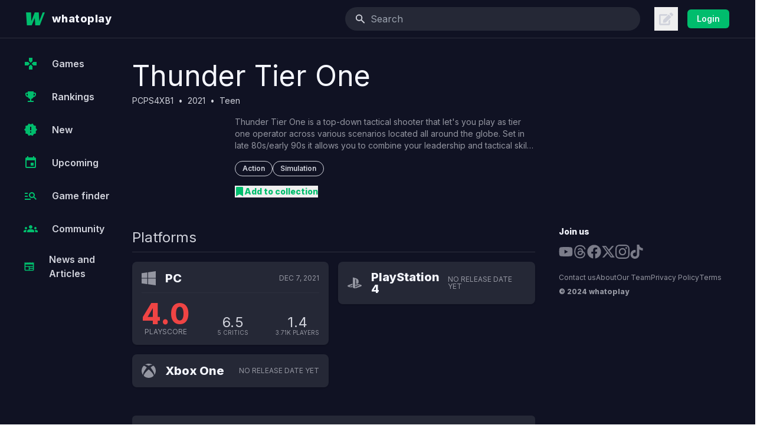

--- FILE ---
content_type: text/html; charset=utf-8
request_url: https://www.google.com/recaptcha/api2/aframe
body_size: 268
content:
<!DOCTYPE HTML><html><head><meta http-equiv="content-type" content="text/html; charset=UTF-8"></head><body><script nonce="wehLovhcwCxUYjcmV-mLnw">/** Anti-fraud and anti-abuse applications only. See google.com/recaptcha */ try{var clients={'sodar':'https://pagead2.googlesyndication.com/pagead/sodar?'};window.addEventListener("message",function(a){try{if(a.source===window.parent){var b=JSON.parse(a.data);var c=clients[b['id']];if(c){var d=document.createElement('img');d.src=c+b['params']+'&rc='+(localStorage.getItem("rc::a")?sessionStorage.getItem("rc::b"):"");window.document.body.appendChild(d);sessionStorage.setItem("rc::e",parseInt(sessionStorage.getItem("rc::e")||0)+1);localStorage.setItem("rc::h",'1769385235564');}}}catch(b){}});window.parent.postMessage("_grecaptcha_ready", "*");}catch(b){}</script></body></html>

--- FILE ---
content_type: application/javascript; charset=UTF-8
request_url: https://whatoplay.com/_next/static/chunks/pages/terms-1864c7b0d0e071d4.js
body_size: 7572
content:
(self.webpackChunk_N_E=self.webpackChunk_N_E||[]).push([[6890,8610],{22871:function(e,t,r){(window.__NEXT_P=window.__NEXT_P||[]).push(["/terms",function(){return r(32400)}])},33312:function(e,t,r){"use strict";r.d(t,{J$:function(){return GridItemTwelve},Me:function(){return GridLayout},ST:function(){return GridItemFour},VK:function(){return GridItemEight},Vs:function(){return GridItemTen},lU:function(){return GridItemTwo}});var o=r(85893),i=r(86010);let GridLayout=e=>{let{children:t,className:r,id:s,tag:n="div"}=e;return(0,o.jsx)(n,{id:s||void 0,className:(0,i.Z)("grid w-full grid-cols-12 gap-4 pb-24 lg:gap-8",r),children:t})},GridItemTwo=e=>{let{children:t,className:r="",id:s,tag:n="div"}=e;return(0,o.jsx)(n,{id:s||void 0,className:(0,i.Z)("col-span-12 w-full lg:col-span-2",r),children:t})},GridItemFour=e=>{let{children:t,className:r="",id:s,tag:n="div"}=e;return(0,o.jsx)(n,{id:s||void 0,className:(0,i.Z)("col-span-12 w-full lg:col-span-4",r),children:t})},GridItemEight=e=>{let{children:t,className:r="",id:s,tag:n="div"}=e;return(0,o.jsx)(n,{id:s||void 0,className:(0,i.Z)("col-span-12 w-full lg:col-span-8",r),children:t})},GridItemTen=e=>{let{children:t,className:r="",id:s,tag:n="div"}=e;return(0,o.jsx)(n,{id:s||void 0,className:(0,i.Z)("col-span-12 w-full lg:col-span-10",r),children:t})},GridItemTwelve=e=>{let{children:t,className:r="",id:s,tag:n="div"}=e;return(0,o.jsx)(n,{id:s||void 0,className:(0,i.Z)("col-span-12 w-full",r),children:t})}},28610:function(e,t,r){"use strict";r.r(t),r.d(t,{default:function(){return Ads_DynamicAds}});var o=r(85893),i=r(67294),s=r(36492),n=r(41707);let useAdsDynamic=e=>(0,s.a)(["ads-dynamic",e],async()=>{let t=await n.o.get("/api/v1/ads",{params:{position:e.position}});return t});var Ads_DynamicAds=e=>{let{position:t,active:r=!1}=e;(0,i.useEffect)(()=>{try{window.adsbygoogle||(window.adsbygoogle=[]),window.adsbygoogle.push({})}catch(e){console.error("AdSense error:",e)}},[]);let{data:s,error:n}=useAdsDynamic({position:t});if(!s&&!n)return(0,o.jsx)("div",{className:"relative z-40 flex justify-center"});let a=null==s?void 0:s.ads;return"leaderboard"===t?(0,o.jsx)("ins",{className:"adsbygoogle",style:{display:"block"},"data-ad-client":"ca-pub-1077262570513948","data-ad-slot":"9879645121","data-ad-format":"auto","data-full-width-responsive":"true"}):(0,o.jsxs)(o.Fragment,{children:[(null==a?void 0:a.isStyled)?(0,o.jsx)("style",{type:"text/css",dangerouslySetInnerHTML:{__html:"".concat(null==a?void 0:a.styles)}}):null,(0,o.jsx)("div",{dangerouslySetInnerHTML:{__html:(null==a?void 0:a.content)||""}})]})}},10403:function(e,t,r){"use strict";r.d(t,{t:function(){return SideFooter}});var o=r(85893),i=r(41664),s=r.n(i);let n=[{name:"Youtube",href:"https://www.youtube.com/user/whatoplaychannel",icon:e=>(0,o.jsx)("svg",{stroke:"currentColor",fill:"currentColor",strokeWidth:"0",viewBox:"0 0 576 512",height:"1em",width:"1em",xmlns:"http://www.w3.org/2000/svg",...e,children:(0,o.jsx)("path",{d:"M549.655 124.083c-6.281-23.65-24.787-42.276-48.284-48.597C458.781 64 288 64 288 64S117.22 64 74.629 75.486c-23.497 6.322-42.003 24.947-48.284 48.597-11.412 42.867-11.412 132.305-11.412 132.305s0 89.438 11.412 132.305c6.281 23.65 24.787 41.5 48.284 47.821C117.22 448 288 448 288 448s170.78 0 213.371-11.486c23.497-6.321 42.003-24.171 48.284-47.821 11.412-42.867 11.412-132.305 11.412-132.305s0-89.438-11.412-132.305zm-317.51 213.508V175.185l142.739 81.205-142.739 81.201z"})})},{name:"Threads",href:"https://www.threads.net/@whatoplay",icon:e=>(0,o.jsx)("svg",{stroke:"currentColor",fill:"currentColor",strokeWidth:"0",role:"img",viewBox:"0 0 448 512",height:"1em",width:"1em",xmlns:"http://www.w3.org/2000/svg",...e,children:(0,o.jsx)("path",{d:"M331.5 235.7c2.2 .9 4.2 1.9 6.3 2.8c29.2 14.1 50.6 35.2 61.8 61.4c15.7 36.5 17.2 95.8-30.3 143.2c-36.2 36.2-80.3 52.5-142.6 53h-.3c-70.2-.5-124.1-24.1-160.4-70.2c-32.3-41-48.9-98.1-49.5-169.6V256v-.2C17 184.3 33.6 127.2 65.9 86.2C102.2 40.1 156.2 16.5 226.4 16h.3c70.3 .5 124.9 24 162.3 69.9c18.4 22.7 32 50 40.6 81.7l-40.4 10.8c-7.1-25.8-17.8-47.8-32.2-65.4c-29.2-35.8-73-54.2-130.5-54.6c-57 .5-100.1 18.8-128.2 54.4C72.1 146.1 58.5 194.3 58 256c.5 61.7 14.1 109.9 40.3 143.3c28 35.6 71.2 53.9 128.2 54.4c51.4-.4 85.4-12.6 113.7-40.9c32.3-32.2 31.7-71.8 21.4-95.9c-6.1-14.2-17.1-26-31.9-34.9c-3.7 26.9-11.8 48.3-24.7 64.8c-17.1 21.8-41.4 33.6-72.7 35.3c-23.6 1.3-46.3-4.4-63.9-16c-20.8-13.8-33-34.8-34.3-59.3c-2.5-48.3 35.7-83 95.2-86.4c21.1-1.2 40.9-.3 59.2 2.8c-2.4-14.8-7.3-26.6-14.6-35.2c-10-11.7-25.6-17.7-46.2-17.8H227c-16.6 0-39 4.6-53.3 26.3l-34.4-23.6c19.2-29.1 50.3-45.1 87.8-45.1h.8c62.6 .4 99.9 39.5 103.7 107.7l-.2 .2zm-156 68.8c1.3 25.1 28.4 36.8 54.6 35.3c25.6-1.4 54.6-11.4 59.5-73.2c-13.2-2.9-27.8-4.4-43.4-4.4c-4.8 0-9.6 .1-14.4 .4c-42.9 2.4-57.2 23.2-56.2 41.8l-.1 .1z"})})},{name:"Facebook",href:"https://www.facebook.com/whatoplay",icon:e=>(0,o.jsx)("svg",{stroke:"currentColor",fill:"currentColor",strokeWidth:"0",viewBox:"0 0 512 512",height:"1em",width:"1em",xmlns:"http://www.w3.org/2000/svg",...e,children:(0,o.jsx)("path",{d:"M504 256C504 119 393 8 256 8S8 119 8 256c0 123.78 90.69 226.38 209.25 245V327.69h-63V256h63v-54.64c0-62.15 37-96.48 93.67-96.48 27.14 0 55.52 4.84 55.52 4.84v61h-31.28c-30.8 0-40.41 19.12-40.41 38.73V256h68.78l-11 71.69h-57.78V501C413.31 482.38 504 379.78 504 256z"})})},{name:"X",href:"https://twitter.com/whatoplay",icon:e=>(0,o.jsx)("svg",{stroke:"currentColor",fill:"currentColor",strokeWidth:"0",viewBox:"0 0 512 512",height:"1em",width:"1em",xmlns:"http://www.w3.org/2000/svg",...e,children:(0,o.jsx)("path",{d:"M389.2 48h70.6L305.6 224.2 487 464H345L233.7 318.6 106.5 464H35.8L200.7 275.5 26.8 48H172.4L272.9 180.9 389.2 48zM364.4 421.8h39.1L151.1 88h-42L364.4 421.8z"})})},{name:"Instagram",href:"https://www.instagram.com/whatoplay/",icon:e=>(0,o.jsxs)("svg",{stroke:"currentColor",fill:"currentColor",strokeWidth:"0",role:"img",viewBox:"0 0 24 24",height:"1em",width:"1em",xmlns:"http://www.w3.org/2000/svg",...e,children:[(0,o.jsx)("title",{}),(0,o.jsx)("path",{d:"M12 0C8.74 0 8.333.015 7.053.072 5.775.132 4.905.333 4.14.63c-.789.306-1.459.717-2.126 1.384S.935 3.35.63 4.14C.333 4.905.131 5.775.072 7.053.012 8.333 0 8.74 0 12s.015 3.667.072 4.947c.06 1.277.261 2.148.558 2.913.306.788.717 1.459 1.384 2.126.667.666 1.336 1.079 2.126 1.384.766.296 1.636.499 2.913.558C8.333 23.988 8.74 24 12 24s3.667-.015 4.947-.072c1.277-.06 2.148-.262 2.913-.558.788-.306 1.459-.718 2.126-1.384.666-.667 1.079-1.335 1.384-2.126.296-.765.499-1.636.558-2.913.06-1.28.072-1.687.072-4.947s-.015-3.667-.072-4.947c-.06-1.277-.262-2.149-.558-2.913-.306-.789-.718-1.459-1.384-2.126C21.319 1.347 20.651.935 19.86.63c-.765-.297-1.636-.499-2.913-.558C15.667.012 15.26 0 12 0zm0 2.16c3.203 0 3.585.016 4.85.071 1.17.055 1.805.249 2.227.415.562.217.96.477 1.382.896.419.42.679.819.896 1.381.164.422.36 1.057.413 2.227.057 1.266.07 1.646.07 4.85s-.015 3.585-.074 4.85c-.061 1.17-.256 1.805-.421 2.227-.224.562-.479.96-.899 1.382-.419.419-.824.679-1.38.896-.42.164-1.065.36-2.235.413-1.274.057-1.649.07-4.859.07-3.211 0-3.586-.015-4.859-.074-1.171-.061-1.816-.256-2.236-.421-.569-.224-.96-.479-1.379-.899-.421-.419-.69-.824-.9-1.38-.165-.42-.359-1.065-.42-2.235-.045-1.26-.061-1.649-.061-4.844 0-3.196.016-3.586.061-4.861.061-1.17.255-1.814.42-2.234.21-.57.479-.96.9-1.381.419-.419.81-.689 1.379-.898.42-.166 1.051-.361 2.221-.421 1.275-.045 1.65-.06 4.859-.06l.045.03zm0 3.678c-3.405 0-6.162 2.76-6.162 6.162 0 3.405 2.76 6.162 6.162 6.162 3.405 0 6.162-2.76 6.162-6.162 0-3.405-2.76-6.162-6.162-6.162zM12 16c-2.21 0-4-1.79-4-4s1.79-4 4-4 4 1.79 4 4-1.79 4-4 4zm7.846-10.405c0 .795-.646 1.44-1.44 1.44-.795 0-1.44-.646-1.44-1.44 0-.794.646-1.439 1.44-1.439.793-.001 1.44.645 1.44 1.439z"})]})},{name:"Tiktok",href:"https://www.tiktok.com/@whatoplay.com",icon:e=>(0,o.jsxs)("svg",{stroke:"currentColor",fill:"currentColor",strokeWidth:"0",role:"img",viewBox:"0 0 24 24",height:"1em",width:"1em",xmlns:"http://www.w3.org/2000/svg",...e,children:[(0,o.jsx)("title",{}),(0,o.jsx)("path",{d:"M12.525.02c1.31-.02 2.61-.01 3.91-.02.08 1.53.63 3.09 1.75 4.17 1.12 1.11 2.7 1.62 4.24 1.79v4.03c-1.44-.05-2.89-.35-4.2-.97-.57-.26-1.1-.59-1.62-.93-.01 2.92.01 5.84-.02 8.75-.08 1.4-.54 2.79-1.35 3.94-1.31 1.92-3.58 3.17-5.91 3.21-1.43.08-2.86-.31-4.08-1.03-2.02-1.19-3.44-3.37-3.65-5.71-.02-.5-.03-1-.01-1.49.18-1.9 1.12-3.72 2.58-4.96 1.66-1.44 3.98-2.13 6.15-1.72.02 1.48-.04 2.96-.04 4.44-.99-.32-2.15-.23-3.02.37-.63.41-1.11 1.04-1.36 1.75-.21.51-.15 1.07-.14 1.61.24 1.64 1.82 3.02 3.5 2.87 1.12-.01 2.19-.66 2.77-1.61.19-.33.4-.67.41-1.06.1-1.79.06-3.57.07-5.36.01-4.03-.01-8.05.02-12.07z"})]})}],a=[{name:"Contact us",href:"/contact/"},{name:"About",href:"/about/"},{name:"Our Team",href:"/team/"},{name:"Privacy Policy",href:"/privacy/"},{name:"Terms",href:"/terms/"}],SideFooter=()=>(0,o.jsxs)("aside",{children:[(0,o.jsx)("h3",{className:"text-sm font-bold",children:"Join us"}),(0,o.jsx)("ul",{className:"mb-6 mt-3 flex flex-wrap items-center gap-6",children:n.map(e=>(0,o.jsx)("li",{children:(0,o.jsx)("a",{href:e.href,title:e.name,children:(0,o.jsx)(e.icon,{className:"h-6 w-6 fill-skin-tri/80 lg:hover:fill-skin-pri","aria-hidden":"true"})})},e.name))}),(0,o.jsx)("ul",{className:"mb-2 flex flex-wrap gap-3 text-xs text-skin-tri",children:a.map(e=>(0,o.jsx)("li",{children:(0,o.jsx)(s(),{href:e.href,title:e.name,className:"text-skin-tri lg:hover:text-skin-pri",children:e.name})},e.name))}),(0,o.jsx)("div",{className:"text-xs font-bold text-skin-tri",children:"\xa9 2024 whatoplay"})]})},89109:function(e,t,r){"use strict";r.d(t,{p:function(){return Seo}});var o=r(85893),i=r(9008),s=r.n(i),n=r(11163);let getOrgJSONSchema=()=>({"@context":"http://schema.org","@type":"Organization",name:"whatoplay",url:"https://whatoplay.com",logo:"https://cdn2.whatoplay.com/logo_v2.png",email:"info@whatoplay.com",sameAs:["https://www.wikidata.org/wiki/Q88995163","https://www.facebook.com/whatoplay","https://www.linkedin.com/company/whatoplay","https://twitter.com/whatoplay","https://youtube.com/@whatoplay"],contactPoint:{"@type":"ContactPoint",contactType:"customer service",email:"info@whatoplay.com",url:"https://whatoplay.com"}}),Seo=e=>{let{ogUrl:t="https://whatoplay.com",title:r="",description:i="",image:a="",type:c="",author:l="",withRelCanonical:h=!1}=e,d=(0,n.useRouter)();return(0,o.jsxs)(o.Fragment,{children:[(0,o.jsxs)(s(),{children:[(0,o.jsx)("title",{children:r}),(0,o.jsx)("meta",{name:"description",content:i}),(0,o.jsx)("meta",{property:"og:url",content:t+d.asPath}),(0,o.jsx)("meta",{property:"og:image",content:a}),(0,o.jsx)("meta",{property:"og:site_name",content:"whatoplay"}),(0,o.jsx)("meta",{property:"og:title",content:r}),(0,o.jsx)("meta",{property:"og:description",content:i}),""!==c?(0,o.jsx)("meta",{property:"og:type",content:c}):null,(0,o.jsx)("meta",{property:"article:author",content:l}),(0,o.jsx)("meta",{property:"fb:app_id",content:"1703725636611827"}),(0,o.jsx)("meta",{property:"twitter:card",content:"summary"}),(0,o.jsx)("meta",{property:"twitter:site",content:"@whatoplay"}),(0,o.jsx)("meta",{property:"twitter:title",content:r}),(0,o.jsx)("meta",{property:"twitter:description",content:i}),(0,o.jsx)("meta",{property:"twitter:creator",content:"whatoplay"}),(0,o.jsx)("meta",{property:"twitter:image:src",content:a}),(0,o.jsx)("meta",{property:"og:url",content:t+d.asPath}),(0,o.jsx)("link",{rel:"alternate",type:"application/rss+xml",href:"https://whatoplay.com/feed/"}),h?(0,o.jsx)("link",{rel:"canonical",href:"https://whatoplay.com".concat(d.asPath.split("#")[0].split("?")[0]).concat(d.asPath.includes("pageNum")?"?pageNum=".concat(new URLSearchParams(d.asPath.split("?")[1]).get("pageNum")):"")}):null]}),(0,o.jsx)("script",{type:"application/ld+json",dangerouslySetInnerHTML:{__html:JSON.stringify(getOrgJSONSchema())}})]})}},32400:function(e,t,r){"use strict";r.r(t);var o=r(85893),i=r(41664),s=r.n(i),n=r(89109),a=r(79317),c=r(33312),l=r(64713),h=r(10403),d=r(28610);t.default=()=>{let e=(0,a.d)();return(0,o.jsxs)(o.Fragment,{children:[(0,o.jsx)(n.p,{title:"Terms and Conditions"}),(0,o.jsxs)(c.Me,{className:"!gap-0 p-4",children:[!e&&(0,o.jsx)(c.lU,{tag:"section",children:(0,o.jsx)(l.Z,{})}),(0,o.jsx)(c.Vs,{tag:"main",className:"mx-auto max-w-7xl",children:(0,o.jsxs)(c.Me,{children:[(0,o.jsx)(c.VK,{children:(0,o.jsxs)("div",{className:"prose-base",children:[(0,o.jsx)("h1",{children:"Terms and Conditions"}),(0,o.jsx)("p",{children:'These Terms of Use ("Terms", "Terms of Use") govern your relationship with https://whatoplay.com website (the "Service") operated by Kitteric Net, Inc. ("us", "we", or "our").'}),(0,o.jsx)("p",{children:"Please read these Terms of Use carefully before using the Service."}),(0,o.jsx)("p",{children:"Your access to and use of the Service is conditioned on your acceptance of and compliance with these Terms. These Terms apply to all visitors, users and others who access or use the Service."}),(0,o.jsx)("p",{children:"By accessing or using the Service you agree to be bound by these Terms. If you disagree with any part of the terms then you may not access the Service."}),(0,o.jsx)("h2",{children:"Content"}),(0,o.jsx)("p",{children:'Our Service allows you to post, link, store, share and otherwise make available certain information, text, graphics, videos, or other material ("Content"). You are responsible for the Content that you post to the Service, including its legality, reliability, and appropriateness.'}),(0,o.jsx)("p",{children:"By posting Content to the Service, you grant us the right and license to use, modify, publicly perform, publicly display, reproduce, and distribute such Content on and through the Service. You retain any and all of your rights to any Content you submit, post or display on or through the Service and you are responsible for protecting those rights. You agree that this license includes the right for us to make your Content available to other users of the Service, who may also use your Content subject to these Terms."}),(0,o.jsx)("p",{children:"You represent and warrant that: (i) the Content is yours (you own it) or you have the right to use it and grant us the rights and license as provided in these Terms, and (ii) the posting of your Content on or through the Service does not violate the privacy rights, publicity rights, copyrights, contract rights or any other rights of any person."}),(0,o.jsx)("h2",{children:"Accounts"}),(0,o.jsx)("p",{children:"You are responsible for safeguarding the password that you use to access the Service and for any activities or actions under your password, whether your password is with our Service or a third-party service."}),(0,o.jsx)("p",{children:"You agree not to disclose your password to any third party. You must notify us immediately upon becoming aware of any breach of security or unauthorized use of your account."}),(0,o.jsx)("h2",{children:"Intellectual Property"}),(0,o.jsx)("p",{children:"The Service and its original content (excluding Content provided by users), features and functionality are and will remain the exclusive property of Kitteric Net, Inc. and its licensors. The Service is protected by copyright, trademark, and other laws of both the Philippines and foreign countries. Our trademarks and trade dress may not be used in connection with any product or service without the prior written consent of Kitteric Net, Inc.."}),(0,o.jsx)("h2",{children:"Links To Other Web Sites"}),(0,o.jsx)("p",{children:"Our Service may contain links to third-party web sites or services that are not owned or controlled by Kitteric Net, Inc.."}),(0,o.jsx)("p",{children:"Kitteric Net, Inc. has no control over, and assumes no responsibility for, the content, privacy policies, or practices of any third party web sites or services. You further acknowledge and agree that Kitteric Net, Inc. shall not be responsible or liable, directly or indirectly, for any damage or loss caused or alleged to be caused by or in connection with use of or reliance on any such content, goods or services available on or through any such web sites or services."}),(0,o.jsx)("p",{children:"We strongly advise you to read the terms and conditions and privacy policies of any third-party web sites or services that you visit."}),(0,o.jsx)("h2",{children:"Termination"}),(0,o.jsx)("p",{children:"We may terminate or suspend your account immediately, without prior notice or liability, for any reason whatsoever, including without limitation if you breach the Terms."}),(0,o.jsx)("p",{children:"Upon termination, your right to use the Service will immediately cease. If you wish to terminate your account, you may simply discontinue using the Service."}),(0,o.jsx)("h2",{children:"Limitation Of Liability"}),(0,o.jsx)("p",{children:"In no event shall Kitteric Net, Inc., nor its directors, employees, partners, agents, suppliers, or affiliates, be liable for any indirect, incidental, special, consequential or punitive damages, including without limitation, loss of profits, data, use, goodwill, or other intangible losses, resulting from (i) your access to or use of or inability to access or use the Service; (ii) any conduct or content of any third party on the Service; (iii) any content obtained from the Service; and (iv) unauthorized access, use or alteration of your transmissions or content, whether based on warranty, contract, tort (including negligence) or any other legal theory, whether or not we have been informed of the possibility of such damage, and even if a remedy set forth herein is found to have failed of its essential purpose."}),(0,o.jsx)("h2",{children:"Disclaimer"}),(0,o.jsx)("p",{children:'Your use of the Service is at your sole risk. The Service is provided on an "AS IS" and "AS AVAILABLE" basis. The Service is provided without warranties of any kind, whether express or implied, including, but not limited to, implied warranties of merchantability, fitness for a particular purpose, non-infringement or course of performance.'}),(0,o.jsx)("p",{children:"Kitteric Net, Inc. its subsidiaries, affiliates, and its licensors do not warrant that a) the Service will function uninterrupted, secure or available at any particular time or location; b) any errors or defects will be corrected; c) the Service is free of viruses or other harmful components; or d) the results of using the Service will meet your requirements."}),(0,o.jsx)("h2",{children:"Governing Law"}),(0,o.jsx)("p",{children:"These Terms shall be governed and construed in accordance with the laws of Philippines, without regard to its conflict of law provisions."}),(0,o.jsx)("p",{children:"Our failure to enforce any right or provision of these Terms will not be considered a waiver of those rights. If any provision of these Terms is held to be invalid or unenforceable by a court, the remaining provisions of these Terms will remain in effect. These Terms constitute the entire agreement between us regarding our Service, and supersede and replace any prior agreements we might have between us regarding the Service."}),(0,o.jsx)("h2",{children:"Changes"}),(0,o.jsx)("p",{children:"We reserve the right, at our sole discretion, to modify or replace these Terms at any time. If a revision is material we will try to provide at least 30 days notice prior to any new terms taking effect. What constitutes a material change will be determined at our sole discretion."}),(0,o.jsx)("p",{children:"By continuing to access or use our Service after those revisions become effective, you agree to be bound by the revised terms. If you do not agree to the new terms, please stop using the Service."}),(0,o.jsx)("h2",{children:"Contact Us"}),(0,o.jsxs)("p",{children:["If you have any questions about these Terms, please"," ",(0,o.jsx)(s(),{href:"/contact/",children:"contact us"}),"."]})]})}),(0,o.jsxs)(c.ST,{className:"box-content px-2 py-4 lg:max-w-[336px] ".concat(e?"w-full":"w-[336px]"),children:[(0,o.jsx)(d.default,{position:"sidebar"}),(0,o.jsx)("div",{className:"sticky top-[100px]",children:(0,o.jsx)(h.t,{})})]})]})})]})]})}}},function(e){e.O(0,[9774,2888,179],function(){return e(e.s=22871)}),_N_E=e.O()}]);

--- FILE ---
content_type: application/javascript; charset=UTF-8
request_url: https://whatoplay.com/_next/static/chunks/pages/post-ba39f994c9628bbe.js
body_size: 2881
content:
(self.webpackChunk_N_E=self.webpackChunk_N_E||[]).push([[5086,8610],{80830:function(e,s,t){(window.__NEXT_P=window.__NEXT_P||[]).push(["/post",function(){return t(27134)}])},16659:function(e,s,t){"use strict";t.d(s,{Z:function(){return Post_Posts}});var l=t(85893),n=t(67294),i=t(11163),o=t(25675),a=t.n(o),r=t(41664),d=t.n(r),c=t(85205),u=t(85905),p=t(51678),Type_Vertical=e=>{let{post:s}=e;return(0,l.jsxs)(d(),{href:"/post/".concat(null==s?void 0:s.postUrl,"/"),className:"group overflow-hidden",title:null==s?void 0:s.title,children:[(0,l.jsx)("div",{className:"group relative aspect-[1.78/1] flex-shrink-0 overflow-hidden",children:(0,l.jsx)(a(),{className:"duration-1000 ease-out lg:group-hover:scale-105",loader:e=>{let{src:s}=e;return s},src:(0,p.Z)(null==s?void 0:s.typeId,null==s?void 0:s.headerImage,null==s?void 0:s.videoLink),alt:null==s?void 0:s.title,fill:!0,style:{objectFit:"cover",objectPosition:"center"}})}),(0,l.jsxs)("div",{className:"px-4 py-4 sm:px-6",children:[(0,l.jsx)("div",{className:"text-xl font-semibold text-skin-sec underline-offset-2 md:group-hover:underline",children:null==s?void 0:s.title}),(0,l.jsx)("div",{className:"prose mt-2 line-clamp-3 !leading-snug text-skin-tri prose-a:text-skin-act",children:(null==s?void 0:s.metaDescription)?null==s?void 0:s.metaDescription:null==s?void 0:s.introText})]})]})},m=t(55133),Type_Horizontal=e=>{let{post:s}=e;return(0,l.jsxs)(d(),{href:"/post/".concat(null==s?void 0:s.postUrl,"/"),className:"group flex items-start gap-3 px-4 py-4 sm:px-6",title:null==s?void 0:s.title,children:[(0,l.jsx)("div",{className:"group relative aspect-square h-24 shrink-0 overflow-hidden rounded lg:aspect-[3/2] lg:h-32",children:(0,l.jsx)(a(),{loader:e=>{let{src:s}=e;return s},src:"https://cdn2.whatoplay.com/news/".concat(null==s?void 0:s.headerImage),alt:null==s?void 0:s.title,fill:!0,style:{objectFit:"cover",objectPosition:"center"}})}),(0,l.jsxs)("div",{children:[(0,l.jsx)("div",{className:"text-base font-semibold text-skin-sec underline-offset-2 md:group-hover:underline lg:text-lg",children:null==s?void 0:s.title}),(0,l.jsx)("div",{className:"prose prose-sm mt-2 line-clamp-3 !leading-snug text-skin-tri lg:text-base",children:(null==s?void 0:s.metaDescription)?null==s?void 0:s.metaDescription:null==s?void 0:s.introText})]})]})},Post_Posts=e=>{var s,t;let{className:o="",initialData:r}=e,{query:{pageNum:p,authorUrl:x}}=(0,i.useRouter)(),[v,h]=(0,n.useState)(1);(0,n.useEffect)(()=>{p&&h(parseInt(p.toString(),10))},[p]);let{data:g,error:j}=(0,m.k)({pageNum:v,authorUrl:null==x?void 0:x.toString()},r);return g||j?(null==g?void 0:g.posts)&&(null==g?void 0:null===(s=g.posts)||void 0===s?void 0:s.length)===0?null:(0,l.jsxs)(l.Fragment,{children:[(0,l.jsx)("div",{className:"flex flex-col gap-4 lg:gap-6 ".concat(o),children:null==g?void 0:null===(t=g.posts)||void 0===t?void 0:t.map(e=>(0,l.jsxs)("div",{className:"overflow-hidden rounded-lg bg-skin-mai shadow-sm",children:[(0,l.jsx)("div",{className:"border-b border-skin-sep px-4 py-3 sm:px-6 sm:py-4",children:(0,l.jsxs)(d(),{href:"/post/author/".concat(null==e?void 0:e.authorUrl),title:null==e?void 0:e.authorName,className:"group inline-flex items-center gap-3",children:[(0,l.jsx)("div",{className:"relative h-10 w-10 shrink-0 overflow-hidden rounded-full",children:(0,l.jsx)(a(),{className:"bg-skin-sup",loader:e=>{let{src:s}=e;return s},src:"https://cdn2.whatoplay.com/news/".concat(null==e?void 0:e.authorImage),alt:(null==e?void 0:e.authorName)||"",fill:!0,style:{objectFit:"cover",objectPosition:"center"}})}),(0,l.jsxs)("div",{children:[(0,l.jsx)("div",{className:"truncate font-semibold text-skin-sec underline-offset-2 md:group-hover:underline",children:null==e?void 0:e.authorName}),(0,l.jsxs)("div",{className:"mt-1 flex items-center gap-1 text-xs text-skin-tri",children:[(0,l.jsxs)("span",{className:"font-bold text-skin-blu",children:[(null==e?void 0:e.typeId)===1&&"News",(null==e?void 0:e.typeId)===2&&"Blog",(null==e?void 0:e.typeId)===3&&"Video"]}),(0,l.jsx)("span",{children:"•"}),(0,l.jsx)("span",{children:null==e?void 0:e.dateAdded})]})]})]})}),(null==e?void 0:e.layout)===1?(0,l.jsx)(Type_Vertical,{post:e}):(0,l.jsx)(Type_Horizontal,{post:e})]},null==e?void 0:e.postId))}),(0,l.jsx)(u.Z,{count:(null==g?void 0:g.totalPages)||1,page:v,siblingCount:2,className:"mb-4 mt-8"})]}):(0,l.jsx)(c.M,{message:"Loading posts"})}},55133:function(e,s,t){"use strict";t.d(s,{k:function(){return usePosts}});var l=t(36492),n=t(41707);let usePosts=(e,s)=>(0,l.a)(["posts",e],async()=>{let s=await n.o.get("/api/v1/posts/",{params:{authorUrl:null==e?void 0:e.authorUrl,pageNum:null==e?void 0:e.pageNum,limit:null==e?void 0:e.limit,excludeIds:null==e?void 0:e.excludeIds,pageType:"posts"}});return s},{...s&&{initialData:s}})},28610:function(e,s,t){"use strict";t.r(s),t.d(s,{default:function(){return Ads_DynamicAds}});var l=t(85893),n=t(67294),i=t(36492),o=t(41707);let useAdsDynamic=e=>(0,i.a)(["ads-dynamic",e],async()=>{let s=await o.o.get("/api/v1/ads",{params:{position:e.position}});return s});var Ads_DynamicAds=e=>{let{position:s,active:t=!1}=e;(0,n.useEffect)(()=>{try{window.adsbygoogle||(window.adsbygoogle=[]),window.adsbygoogle.push({})}catch(e){console.error("AdSense error:",e)}},[]);let{data:i,error:o}=useAdsDynamic({position:s});if(!i&&!o)return(0,l.jsx)("div",{className:"relative z-40 flex justify-center"});let a=null==i?void 0:i.ads;return"leaderboard"===s?(0,l.jsx)("ins",{className:"adsbygoogle",style:{display:"block"},"data-ad-client":"ca-pub-1077262570513948","data-ad-slot":"9879645121","data-ad-format":"auto","data-full-width-responsive":"true"}):(0,l.jsxs)(l.Fragment,{children:[(null==a?void 0:a.isStyled)?(0,l.jsx)("style",{type:"text/css",dangerouslySetInnerHTML:{__html:"".concat(null==a?void 0:a.styles)}}):null,(0,l.jsx)("div",{dangerouslySetInnerHTML:{__html:(null==a?void 0:a.content)||""}})]})}},51678:function(e,s){"use strict";s.Z=function(e,s){let t=arguments.length>2&&void 0!==arguments[2]?arguments[2]:"";return 3===e?"https://i.ytimg.com/vi/".concat(t,"/hqdefault.jpg"):"https://cdn2.whatoplay.com/news/".concat(s)}},27134:function(e,s,t){"use strict";t.r(s),t.d(s,{__N_SSP:function(){return p}});var l=t(85893),n=t(16659),i=t(89109),o=t(33312),a=t(64713),r=t(79317),d=t(77302),c=t(10403),u=t(28610),p=!0;s.default=e=>{let{initialData:s}=e,t=(0,r.d)();return(0,l.jsxs)(l.Fragment,{children:[(0,l.jsx)(i.p,{title:"Latest Video Game News, Videos, and Articles",description:"The hottest gaming news, trailers, announcements, new releases, updates, developer interviews, and more!",image:"https://cdn2.whatoplay.com/og-image/post.png"}),(0,l.jsxs)(o.Me,{className:"!gap-0 p-4",children:[!t&&(0,l.jsx)(o.lU,{tag:"section",children:(0,l.jsx)(a.Z,{})}),(0,l.jsx)(o.Vs,{tag:"main",className:"mx-auto max-w-7xl",children:(0,l.jsxs)(o.Me,{children:[(0,l.jsxs)(o.VK,{className:"space-y-4 lg:space-y-6",children:[(0,l.jsxs)("div",{children:[(0,l.jsx)("h1",{className:"text-2xl font-bold text-skin-pri",children:"Gaming News & Articles"}),(0,l.jsx)("p",{className:"mt-1 text-sm text-skin-sec",children:"Catch the latest in gaming news and updates"})]}),(0,l.jsx)("div",{className:"mt-4",children:(0,l.jsx)(n.Z,{initialData:s})})]}),(0,l.jsxs)(o.ST,{className:"box-content px-2 py-4 lg:max-w-[336px] ".concat(t?"w-full":"w-[336px]"),children:[(0,l.jsx)(d.f,{}),(0,l.jsx)(u.default,{position:"sidebar"}),(0,l.jsx)("div",{className:"sticky top-[100px]",children:(0,l.jsx)(c.t,{})})]})]})})]})]})}},35356:function(e,s,t){"use strict";t.d(s,{F:function(){return BounceLoader}});var l=t(85893);let BounceLoader=()=>(0,l.jsxs)("div",{className:"bounce-loader",children:[(0,l.jsx)("div",{className:"bounce1"}),(0,l.jsx)("div",{className:"bounce2"}),(0,l.jsx)("div",{className:"bounce3"})]})},85205:function(e,s,t){"use strict";t.d(s,{M:function(){return ContentLoading}});var l=t(85893),n=t(35356);let ContentLoading=e=>{let{message:s}=e;return(0,l.jsx)("div",{className:"flex flex-grow items-center justify-center p-5",children:(0,l.jsxs)("div",{children:[(0,l.jsx)(n.F,{}),(0,l.jsx)("div",{className:"text-sm text-skin-tri",children:s})]})})}}},function(e){e.O(0,[2603,9774,2888,179],function(){return e(e.s=80830)}),_N_E=e.O()}]);

--- FILE ---
content_type: application/javascript; charset=UTF-8
request_url: https://whatoplay.com/_next/static/chunks/2603-7d6019c1dc1d51f9.js
body_size: 5389
content:
"use strict";(self.webpackChunk_N_E=self.webpackChunk_N_E||[]).push([[2603],{30508:function(e,t,r){r.d(t,{O:function(){return NewScore}});var s=r(85893),a=r(67294),n=r(86010),l=r(85952);let getScoreClass=e=>{let t=(0,l.hm)(parseFloat("".concat(e)));return t(0,5.9944)?"text-skin-red":t(5.9945,7.9944)?"text-skin-yel":t(7.9945,10)?"text-skin-gre":"text-skin-tri"},formatScore=e=>{let t=parseFloat(e);return 10===t?"10":t.toFixed(1)},NewScore=e=>{let{type:t="playscore",count:r,scoreDisplay:l,isScoreAv:o,className:c="",showUnrated:i=!1,showLabel:m=!1}=e,[h,d]=(0,a.useState)("");if((0,a.useEffect)(()=>{"players"===t&&o||"critics"===t&&o?d("text-skin-pri"):"playscore"===t&&o?d(getScoreClass(parseFloat("".concat(l))||0)):d("opacity-[0.1]")},[t,o,l]),!o&&!i)return null;let p=o?formatScore(l||""):i?"NA":"";return(0,s.jsxs)("div",{className:"".concat(t," text-center"),children:[(0,s.jsx)("div",{className:(0,n.Z)({"mb-1 text-2xl":"players"===t&&m||"critics"===t&&m},{"text-4xl":"playscore"===t},"".concat(h," font-bold leading-none tracking-wide ").concat(c)),children:p}),m&&(0,s.jsxs)("div",{className:(0,n.Z)({"font-normal":"players"===t||"critics"===t},{"font-semibold":"playscore"===t},"text-xs tracking-wider text-skin-tri"),children:["playscore"!==t&&r," ",t]})]})}},84520:function(e,t,r){var s=r(85893);t.Z=()=>(0,s.jsx)("div",{className:"flex items-start justify-between",children:(0,s.jsx)("div",{className:"w-4/5 space-y-4",children:(0,s.jsxs)("div",{className:"flex items-start space-x-3",children:[(0,s.jsx)("div",{className:"skeleton h-16 w-16 shrink-0 rounded-lg"}),(0,s.jsxs)("div",{className:"skeleton h-3 w-full shrink-0 space-y-4 rounded-lg ",children:[(0,s.jsx)("div",{className:"skeleton h-3 w-full shrink-0 rounded-lg"}),(0,s.jsx)("div",{className:"skeleton h-3 w-4/5 shrink-0 rounded-lg"})]})]})})})},80685:function(e,t,r){r.d(t,{e:function(){return useGames}});var s=r(36492),a=r(41707);let useGames=e=>(0,s.a)(["games",e],async()=>{let t=await a.o.get("/api/v1/list/games/",{params:e});return t})},33312:function(e,t,r){r.d(t,{J$:function(){return GridItemTwelve},Me:function(){return GridLayout},ST:function(){return GridItemFour},VK:function(){return GridItemEight},Vs:function(){return GridItemTen},lU:function(){return GridItemTwo}});var s=r(85893),a=r(86010);let GridLayout=e=>{let{children:t,className:r,id:n,tag:l="div"}=e;return(0,s.jsx)(l,{id:n||void 0,className:(0,a.Z)("grid w-full grid-cols-12 gap-4 pb-24 lg:gap-8",r),children:t})},GridItemTwo=e=>{let{children:t,className:r="",id:n,tag:l="div"}=e;return(0,s.jsx)(l,{id:n||void 0,className:(0,a.Z)("col-span-12 w-full lg:col-span-2",r),children:t})},GridItemFour=e=>{let{children:t,className:r="",id:n,tag:l="div"}=e;return(0,s.jsx)(l,{id:n||void 0,className:(0,a.Z)("col-span-12 w-full lg:col-span-4",r),children:t})},GridItemEight=e=>{let{children:t,className:r="",id:n,tag:l="div"}=e;return(0,s.jsx)(l,{id:n||void 0,className:(0,a.Z)("col-span-12 w-full lg:col-span-8",r),children:t})},GridItemTen=e=>{let{children:t,className:r="",id:n,tag:l="div"}=e;return(0,s.jsx)(l,{id:n||void 0,className:(0,a.Z)("col-span-12 w-full lg:col-span-10",r),children:t})},GridItemTwelve=e=>{let{children:t,className:r="",id:n,tag:l="div"}=e;return(0,s.jsx)(l,{id:n||void 0,className:(0,a.Z)("col-span-12 w-full",r),children:t})}},10403:function(e,t,r){r.d(t,{t:function(){return SideFooter}});var s=r(85893),a=r(41664),n=r.n(a);let l=[{name:"Youtube",href:"https://www.youtube.com/user/whatoplaychannel",icon:e=>(0,s.jsx)("svg",{stroke:"currentColor",fill:"currentColor",strokeWidth:"0",viewBox:"0 0 576 512",height:"1em",width:"1em",xmlns:"http://www.w3.org/2000/svg",...e,children:(0,s.jsx)("path",{d:"M549.655 124.083c-6.281-23.65-24.787-42.276-48.284-48.597C458.781 64 288 64 288 64S117.22 64 74.629 75.486c-23.497 6.322-42.003 24.947-48.284 48.597-11.412 42.867-11.412 132.305-11.412 132.305s0 89.438 11.412 132.305c6.281 23.65 24.787 41.5 48.284 47.821C117.22 448 288 448 288 448s170.78 0 213.371-11.486c23.497-6.321 42.003-24.171 48.284-47.821 11.412-42.867 11.412-132.305 11.412-132.305s0-89.438-11.412-132.305zm-317.51 213.508V175.185l142.739 81.205-142.739 81.201z"})})},{name:"Threads",href:"https://www.threads.net/@whatoplay",icon:e=>(0,s.jsx)("svg",{stroke:"currentColor",fill:"currentColor",strokeWidth:"0",role:"img",viewBox:"0 0 448 512",height:"1em",width:"1em",xmlns:"http://www.w3.org/2000/svg",...e,children:(0,s.jsx)("path",{d:"M331.5 235.7c2.2 .9 4.2 1.9 6.3 2.8c29.2 14.1 50.6 35.2 61.8 61.4c15.7 36.5 17.2 95.8-30.3 143.2c-36.2 36.2-80.3 52.5-142.6 53h-.3c-70.2-.5-124.1-24.1-160.4-70.2c-32.3-41-48.9-98.1-49.5-169.6V256v-.2C17 184.3 33.6 127.2 65.9 86.2C102.2 40.1 156.2 16.5 226.4 16h.3c70.3 .5 124.9 24 162.3 69.9c18.4 22.7 32 50 40.6 81.7l-40.4 10.8c-7.1-25.8-17.8-47.8-32.2-65.4c-29.2-35.8-73-54.2-130.5-54.6c-57 .5-100.1 18.8-128.2 54.4C72.1 146.1 58.5 194.3 58 256c.5 61.7 14.1 109.9 40.3 143.3c28 35.6 71.2 53.9 128.2 54.4c51.4-.4 85.4-12.6 113.7-40.9c32.3-32.2 31.7-71.8 21.4-95.9c-6.1-14.2-17.1-26-31.9-34.9c-3.7 26.9-11.8 48.3-24.7 64.8c-17.1 21.8-41.4 33.6-72.7 35.3c-23.6 1.3-46.3-4.4-63.9-16c-20.8-13.8-33-34.8-34.3-59.3c-2.5-48.3 35.7-83 95.2-86.4c21.1-1.2 40.9-.3 59.2 2.8c-2.4-14.8-7.3-26.6-14.6-35.2c-10-11.7-25.6-17.7-46.2-17.8H227c-16.6 0-39 4.6-53.3 26.3l-34.4-23.6c19.2-29.1 50.3-45.1 87.8-45.1h.8c62.6 .4 99.9 39.5 103.7 107.7l-.2 .2zm-156 68.8c1.3 25.1 28.4 36.8 54.6 35.3c25.6-1.4 54.6-11.4 59.5-73.2c-13.2-2.9-27.8-4.4-43.4-4.4c-4.8 0-9.6 .1-14.4 .4c-42.9 2.4-57.2 23.2-56.2 41.8l-.1 .1z"})})},{name:"Facebook",href:"https://www.facebook.com/whatoplay",icon:e=>(0,s.jsx)("svg",{stroke:"currentColor",fill:"currentColor",strokeWidth:"0",viewBox:"0 0 512 512",height:"1em",width:"1em",xmlns:"http://www.w3.org/2000/svg",...e,children:(0,s.jsx)("path",{d:"M504 256C504 119 393 8 256 8S8 119 8 256c0 123.78 90.69 226.38 209.25 245V327.69h-63V256h63v-54.64c0-62.15 37-96.48 93.67-96.48 27.14 0 55.52 4.84 55.52 4.84v61h-31.28c-30.8 0-40.41 19.12-40.41 38.73V256h68.78l-11 71.69h-57.78V501C413.31 482.38 504 379.78 504 256z"})})},{name:"X",href:"https://twitter.com/whatoplay",icon:e=>(0,s.jsx)("svg",{stroke:"currentColor",fill:"currentColor",strokeWidth:"0",viewBox:"0 0 512 512",height:"1em",width:"1em",xmlns:"http://www.w3.org/2000/svg",...e,children:(0,s.jsx)("path",{d:"M389.2 48h70.6L305.6 224.2 487 464H345L233.7 318.6 106.5 464H35.8L200.7 275.5 26.8 48H172.4L272.9 180.9 389.2 48zM364.4 421.8h39.1L151.1 88h-42L364.4 421.8z"})})},{name:"Instagram",href:"https://www.instagram.com/whatoplay/",icon:e=>(0,s.jsxs)("svg",{stroke:"currentColor",fill:"currentColor",strokeWidth:"0",role:"img",viewBox:"0 0 24 24",height:"1em",width:"1em",xmlns:"http://www.w3.org/2000/svg",...e,children:[(0,s.jsx)("title",{}),(0,s.jsx)("path",{d:"M12 0C8.74 0 8.333.015 7.053.072 5.775.132 4.905.333 4.14.63c-.789.306-1.459.717-2.126 1.384S.935 3.35.63 4.14C.333 4.905.131 5.775.072 7.053.012 8.333 0 8.74 0 12s.015 3.667.072 4.947c.06 1.277.261 2.148.558 2.913.306.788.717 1.459 1.384 2.126.667.666 1.336 1.079 2.126 1.384.766.296 1.636.499 2.913.558C8.333 23.988 8.74 24 12 24s3.667-.015 4.947-.072c1.277-.06 2.148-.262 2.913-.558.788-.306 1.459-.718 2.126-1.384.666-.667 1.079-1.335 1.384-2.126.296-.765.499-1.636.558-2.913.06-1.28.072-1.687.072-4.947s-.015-3.667-.072-4.947c-.06-1.277-.262-2.149-.558-2.913-.306-.789-.718-1.459-1.384-2.126C21.319 1.347 20.651.935 19.86.63c-.765-.297-1.636-.499-2.913-.558C15.667.012 15.26 0 12 0zm0 2.16c3.203 0 3.585.016 4.85.071 1.17.055 1.805.249 2.227.415.562.217.96.477 1.382.896.419.42.679.819.896 1.381.164.422.36 1.057.413 2.227.057 1.266.07 1.646.07 4.85s-.015 3.585-.074 4.85c-.061 1.17-.256 1.805-.421 2.227-.224.562-.479.96-.899 1.382-.419.419-.824.679-1.38.896-.42.164-1.065.36-2.235.413-1.274.057-1.649.07-4.859.07-3.211 0-3.586-.015-4.859-.074-1.171-.061-1.816-.256-2.236-.421-.569-.224-.96-.479-1.379-.899-.421-.419-.69-.824-.9-1.38-.165-.42-.359-1.065-.42-2.235-.045-1.26-.061-1.649-.061-4.844 0-3.196.016-3.586.061-4.861.061-1.17.255-1.814.42-2.234.21-.57.479-.96.9-1.381.419-.419.81-.689 1.379-.898.42-.166 1.051-.361 2.221-.421 1.275-.045 1.65-.06 4.859-.06l.045.03zm0 3.678c-3.405 0-6.162 2.76-6.162 6.162 0 3.405 2.76 6.162 6.162 6.162 3.405 0 6.162-2.76 6.162-6.162 0-3.405-2.76-6.162-6.162-6.162zM12 16c-2.21 0-4-1.79-4-4s1.79-4 4-4 4 1.79 4 4-1.79 4-4 4zm7.846-10.405c0 .795-.646 1.44-1.44 1.44-.795 0-1.44-.646-1.44-1.44 0-.794.646-1.439 1.44-1.439.793-.001 1.44.645 1.44 1.439z"})]})},{name:"Tiktok",href:"https://www.tiktok.com/@whatoplay.com",icon:e=>(0,s.jsxs)("svg",{stroke:"currentColor",fill:"currentColor",strokeWidth:"0",role:"img",viewBox:"0 0 24 24",height:"1em",width:"1em",xmlns:"http://www.w3.org/2000/svg",...e,children:[(0,s.jsx)("title",{}),(0,s.jsx)("path",{d:"M12.525.02c1.31-.02 2.61-.01 3.91-.02.08 1.53.63 3.09 1.75 4.17 1.12 1.11 2.7 1.62 4.24 1.79v4.03c-1.44-.05-2.89-.35-4.2-.97-.57-.26-1.1-.59-1.62-.93-.01 2.92.01 5.84-.02 8.75-.08 1.4-.54 2.79-1.35 3.94-1.31 1.92-3.58 3.17-5.91 3.21-1.43.08-2.86-.31-4.08-1.03-2.02-1.19-3.44-3.37-3.65-5.71-.02-.5-.03-1-.01-1.49.18-1.9 1.12-3.72 2.58-4.96 1.66-1.44 3.98-2.13 6.15-1.72.02 1.48-.04 2.96-.04 4.44-.99-.32-2.15-.23-3.02.37-.63.41-1.11 1.04-1.36 1.75-.21.51-.15 1.07-.14 1.61.24 1.64 1.82 3.02 3.5 2.87 1.12-.01 2.19-.66 2.77-1.61.19-.33.4-.67.41-1.06.1-1.79.06-3.57.07-5.36.01-4.03-.01-8.05.02-12.07z"})]})}],o=[{name:"Contact us",href:"/contact/"},{name:"About",href:"/about/"},{name:"Our Team",href:"/team/"},{name:"Privacy Policy",href:"/privacy/"},{name:"Terms",href:"/terms/"}],SideFooter=()=>(0,s.jsxs)("aside",{children:[(0,s.jsx)("h3",{className:"text-sm font-bold",children:"Join us"}),(0,s.jsx)("ul",{className:"mb-6 mt-3 flex flex-wrap items-center gap-6",children:l.map(e=>(0,s.jsx)("li",{children:(0,s.jsx)("a",{href:e.href,title:e.name,children:(0,s.jsx)(e.icon,{className:"h-6 w-6 fill-skin-tri/80 lg:hover:fill-skin-pri","aria-hidden":"true"})})},e.name))}),(0,s.jsx)("ul",{className:"mb-2 flex flex-wrap gap-3 text-xs text-skin-tri",children:o.map(e=>(0,s.jsx)("li",{children:(0,s.jsx)(n(),{href:e.href,title:e.name,className:"text-skin-tri lg:hover:text-skin-pri",children:e.name})},e.name))}),(0,s.jsx)("div",{className:"text-xs font-bold text-skin-tri",children:"\xa9 2024 whatoplay"})]})},77302:function(e,t,r){r.d(t,{f:function(){return TrendingGames}});var s=r(85893),a=r(25675),n=r.n(a),l=r(41664),o=r.n(l),c=r(84520),i=r(80685),m=r(30508);let TrendingGames=()=>{let{data:e,error:t}=(0,i.e)({categoryURL:"new-playscore"});if(!e&&t)return(0,s.jsx)("div",{children:"Failed to load games. Please try again later."});if(!e)return(0,s.jsx)("div",{className:"w-full shrink-0 space-y-5",children:[void 0,void 0,void 0,void 0,void 0].map((e,t)=>(0,s.jsx)(c.Z,{},t))});if(0===e.games.length)return null;let r=e.games.slice(0,5),a=null==r?void 0:r.map(e=>(0,s.jsx)("li",{className:"py-2",children:(0,s.jsxs)(o(),{href:"/games/".concat(e.shortGameUrl),title:e.gameName,className:"group flex",children:[(0,s.jsx)("div",{className:"relative mr-4 h-[72px] w-[72px] shrink-0 grow-0 overflow-hidden rounded",children:(0,s.jsx)(n(),{loader:e=>{let{src:t}=e;return t},src:"https://cdn2.whatoplay.com/boxart/sqr/150x/".concat(e.boxArt),alt:e.gameName,layout:"fill",objectFit:"cover"})}),(0,s.jsxs)("div",{className:"shrink grow pr-4 pt-1",children:[(0,s.jsx)("h3",{className:"mb-1 line-clamp-2 text-base font-semibold leading-snug text-skin-pri group-hover:text-skin-act",children:e.gameName}),(0,s.jsx)("div",{className:"text-xs leading-snug text-skin-tri",children:e.platformShortName})]}),(0,s.jsx)(m.O,{showUnrated:!0,className:"pt-2 text-xl font-bold leading-none",type:"playscore",scoreDisplay:null==e?void 0:e.playScoreDisplay,isScoreAv:null==e?void 0:e.playScoreAv})]})},e.gameId));return(0,s.jsxs)("aside",{className:"mb-10",children:[(0,s.jsx)("h2",{className:"text-2xl font-normal text-skin-sec",children:"Trending games"}),(0,s.jsx)("hr",{className:"mb-2 mt-2 border-skin-sep"}),(0,s.jsx)("ul",{className:"mb-3",children:a})]})}},89109:function(e,t,r){r.d(t,{p:function(){return Seo}});var s=r(85893),a=r(9008),n=r.n(a),l=r(11163);let getOrgJSONSchema=()=>({"@context":"http://schema.org","@type":"Organization",name:"whatoplay",url:"https://whatoplay.com",logo:"https://cdn2.whatoplay.com/logo_v2.png",email:"info@whatoplay.com",sameAs:["https://www.wikidata.org/wiki/Q88995163","https://www.facebook.com/whatoplay","https://www.linkedin.com/company/whatoplay","https://twitter.com/whatoplay","https://youtube.com/@whatoplay"],contactPoint:{"@type":"ContactPoint",contactType:"customer service",email:"info@whatoplay.com",url:"https://whatoplay.com"}}),Seo=e=>{let{ogUrl:t="https://whatoplay.com",title:r="",description:a="",image:o="",type:c="",author:i="",withRelCanonical:m=!1}=e,h=(0,l.useRouter)();return(0,s.jsxs)(s.Fragment,{children:[(0,s.jsxs)(n(),{children:[(0,s.jsx)("title",{children:r}),(0,s.jsx)("meta",{name:"description",content:a}),(0,s.jsx)("meta",{property:"og:url",content:t+h.asPath}),(0,s.jsx)("meta",{property:"og:image",content:o}),(0,s.jsx)("meta",{property:"og:site_name",content:"whatoplay"}),(0,s.jsx)("meta",{property:"og:title",content:r}),(0,s.jsx)("meta",{property:"og:description",content:a}),""!==c?(0,s.jsx)("meta",{property:"og:type",content:c}):null,(0,s.jsx)("meta",{property:"article:author",content:i}),(0,s.jsx)("meta",{property:"fb:app_id",content:"1703725636611827"}),(0,s.jsx)("meta",{property:"twitter:card",content:"summary"}),(0,s.jsx)("meta",{property:"twitter:site",content:"@whatoplay"}),(0,s.jsx)("meta",{property:"twitter:title",content:r}),(0,s.jsx)("meta",{property:"twitter:description",content:a}),(0,s.jsx)("meta",{property:"twitter:creator",content:"whatoplay"}),(0,s.jsx)("meta",{property:"twitter:image:src",content:o}),(0,s.jsx)("meta",{property:"og:url",content:t+h.asPath}),(0,s.jsx)("link",{rel:"alternate",type:"application/rss+xml",href:"https://whatoplay.com/feed/"}),m?(0,s.jsx)("link",{rel:"canonical",href:"https://whatoplay.com".concat(h.asPath.split("#")[0].split("?")[0]).concat(h.asPath.includes("pageNum")?"?pageNum=".concat(new URLSearchParams(h.asPath.split("?")[1]).get("pageNum")):"")}):null]}),(0,s.jsx)("script",{type:"application/ld+json",dangerouslySetInnerHTML:{__html:JSON.stringify(getOrgJSONSchema())}})]})}},85952:function(e,t,r){r.d(t,{hm:function(){return rangeOf}});let rangeOf=e=>(t,r)=>e>t&&e<=r}}]);

--- FILE ---
content_type: application/javascript; charset=UTF-8
request_url: https://whatoplay.com/_next/static/chunks/pages/games/%5BgameURL%5D/critics-d6e7f2d2bf0cbfda.js
body_size: 2913
content:
(self.webpackChunk_N_E=self.webpackChunk_N_E||[]).push([[3640],{52017:function(e,i,t){(window.__NEXT_P=window.__NEXT_P||[]).push(["/games/[gameURL]/critics",function(){return t(11151)}])},11160:function(e,i,t){"use strict";t.d(i,{Q:function(){return CriticReviewList}});var s=t(85893),c=t(67294),a=t(44593),r=t(5276),n=t(41664),l=t.n(n),o=t(86010),m=t(35356),d=t(84563),x=t(19027),h=t(89755),u=t.n(h),v=t(40703);let formatScore=e=>{let i=parseFloat(e);return 10===i?"10":i.toFixed(1)},convertToArray=e=>"string"==typeof e?e.split(",").map(e=>e.trim()):e;var CriticReviews_CriticReviewItem=e=>{var i,t,c;let{review:a,className:r,pageType:n}=e,m=convertToArray(null!==(c=null==a?void 0:a.platformShortNames)&&void 0!==c?c:[]),h=(0,v.hO)(m,"originalNames").join(", ");return(0,s.jsxs)("li",{className:(0,o.Z)("col-span-12 flex flex-col overflow-hidden rounded-lg bg-skin-mai shadow",r,"main-game"===n&&"md:col-span-6"),children:[(0,s.jsxs)("div",{className:"flex items-center border-b border-skin-sep p-4",children:[(0,s.jsx)("div",{className:"relative mr-4 h-10 w-10 shrink-0 grow-0",children:(0,s.jsx)(u(),{loader:e=>{let{src:i}=e;return i},src:"https://cdn2.whatoplay.com/publications/".concat(null===(t=a.publicationImage)||void 0===t?void 0:null===(i=t.split(".")[0])||void 0===i?void 0:i.concat(".webp")),alt:a.publicationName,objectFit:"cover",layout:"fill"})}),(0,s.jsx)("h3",{className:"text shrink grow",children:(0,s.jsx)(l(),{href:"/critics/".concat(a.publicationUrl,"/"),className:"text-skin-pri",title:a.publicationName,children:a.publicationName})}),(0,s.jsx)("div",{className:"shrink-0 grow-0 text-2xl font-bold text-skin-pri",children:formatScore(a.criticReviewScore)})]}),2===a.videoOrArticle?(0,s.jsxs)("figure",{className:"grow px-4 pt-4",children:[(0,s.jsx)("blockquote",{className:"mb-2 text-sm leading-relaxed text-skin-sec",cite:a.criticReviewExternalLink,children:(0,s.jsx)(x.Lu,{className:"line-clamp-5",tagName:"p",content:a.criticReviewQuote})}),(0,s.jsx)("figcaption",{className:"text-sm text-skin-tri",children:(0,s.jsxs)("figcaption",{className:"text-sm text-skin-tri",children:[a.criticAuthorName," — ",a.criticReviewDate]})})]}):(0,s.jsx)("div",{className:"aspect-video",children:(0,s.jsx)("iframe",{className:"h-full w-full",width:"560",height:"315",src:"https://www.youtube.com/embed/".concat(a.criticReviewQuote),title:"YouTube video player",allow:"accelerometer; autoplay; clipboard-write; encrypted-media; gyroscope; picture-in-picture; web-share",referrerPolicy:"strict-origin-when-cross-origin",allowFullScreen:!0,style:{border:"0"}})}),(0,s.jsxs)("div",{className:"flex p-4 text-xs",children:[(0,s.jsx)("div",{className:"shrink grow text-skin-tri",children:"Reviewed on ".concat(h)}),!!a.criticLinkAv&&!a.discontinued&&(0,s.jsxs)("a",{href:a.criticReviewExternalLink,title:a.articleTitle,rel:"noopener",target:"_blank",className:"group flex items-center gap-1",children:[(0,s.jsx)("span",{className:"text-skin-act group-hover:text-skin-act-hov",children:2===a.videoOrArticle?"Read full review":"Watch full review"}),(0,s.jsx)(d.Z,{className:"h-4 w-4 text-skin-act group-hover:text-skin-act-hov"})]})]})]})};let usePaginatedCriticReviews=e=>{var i,t;let{game:s,pageSize:r}=e,{data:n,error:l,size:o,setSize:m}=(0,a.ZP)(e=>"/api/v1/main/critic-reviews/?mainID=".concat(s.mainId,"&pageNum=").concat(e+1,"&limit=").concat(r)),d=(0,c.useMemo)(()=>n?[].concat(...n.map(e=>e.criticReviews)):[],[n]),x=!n&&!l,h=x||o>0&&n&&void 0===n[o-1],u=0===d.length,v=u||n&&(null===(t=n[n.length-1])||void 0===t?void 0:null===(i=t.criticReviews)||void 0===i?void 0:i.length)<3;return{size:o,setSize:m,criticReviews:d,isLoadingInitialData:x,isLoadingMore:h,isEmpty:u,isReachingEnd:v}},CriticReviewList=e=>{let{game:i,className:t="",pageType:c}=e,{size:a,setSize:n,criticReviews:d,isLoadingMore:x,isReachingEnd:h,isEmpty:u}=usePaginatedCriticReviews({game:i,pageSize:"main-game"===c?10:3}),{observe:v}=(0,r.Y)({onEnter:()=>{"main-game"!==c&&n(a+1)}}),p="main-game"===c?d.slice(0,10):d;return(0,s.jsxs)(s.Fragment,{children:[u&&(0,s.jsxs)("p",{className:"mb-4 text-base text-skin-tri",children:["This game hasn't been reviewed by our"," ",(0,s.jsx)(l(),{href:"/critics/",className:"text-skin-act hover:underline",children:"accredited critics yet"}),". Check back at a later date for their expert opinions!"]}),(0,s.jsx)("ul",{className:(0,o.Z)("mb-6 grid grid-cols-12 gap-4",t),children:p.map(e=>(0,s.jsx)(CriticReviews_CriticReviewItem,{pageType:c,review:e},e.criticReviewId))}),(x||!h)&&"main-game"!==c&&(0,s.jsx)("span",{ref:v,className:"flex justify-center p-5",children:(0,s.jsx)(m.F,{})})]})}},11151:function(e,i,t){"use strict";t.r(i),t.d(i,{__N_SSP:function(){return f}});var s=t(85893),c=t(11163),a=t(67294),r=t(5434),n=t(41664),l=t.n(n),o=t(82678),m=t(70900),d=t(64476),x=t(33312),h=t(64713),u=t(11160),v=t(10403),p=t(89109),g=t(79317);let w="main-critics";var f=!0;i.default=e=>{let{game:i}=e,t=(0,o.l)(e=>e.setGameKey),{query:n}=(0,c.useRouter)(),f=(0,a.useMemo)(()=>({...n,pageType:w}),[n]),{data:j,error:N}=(0,m.A)(f,i);(0,a.useEffect)(()=>{t(f)},[f,t]);let k=(0,g.d)();return N?(console.log(N),(0,s.jsx)("div",{children:JSON.stringify(N)})):j?(0,s.jsxs)(s.Fragment,{children:[(0,s.jsx)(p.p,{title:"".concat(null==i?void 0:i.gameName," Critic Reviews"),description:"",image:"https://cdn2.whatoplay.com/screenshots/".concat(null==i?void 0:i.firstScreenshot),withRelCanonical:!0}),(0,s.jsxs)(x.Me,{className:"!gap-0 p-4",children:[!k&&(0,s.jsx)(x.lU,{tag:"section",children:(0,s.jsx)(h.Z,{})}),(0,s.jsx)(x.Vs,{tag:"main",className:"mx-auto max-w-7xl",children:(0,s.jsxs)(x.Me,{children:[(0,s.jsxs)(x.VK,{children:[(0,s.jsxs)("div",{children:[(0,s.jsxs)(l(),{href:"/games/".concat(null==i?void 0:i.shortGameUrl,"/"),title:"".concat(null==i?void 0:i.gameName," Details Page"),className:"group mb-4 flex items-center text-sm text-skin-act hover:text-skin-act-hov",children:[(0,s.jsx)(r.KYK,{className:"mr-4 h-8 w-6 fill-skin-act group-hover:fill-skin-act-hov"})," ","Game Overview"]}),(0,s.jsxs)("h1",{className:"mb-6 text-3xl text-skin-pri",children:[null==i?void 0:i.gameName," Critic Reviews"]})]}),(0,s.jsx)(u.Q,{game:i,pageType:w})]}),(0,s.jsxs)(x.ST,{className:"box-content px-2 py-4 lg:max-w-[336px] ".concat(k?"w-full":"w-[336px]"),children:[(0,s.jsx)(d.K,{mainId:null==i?void 0:i.mainId,pageType:w}),(0,s.jsx)("div",{className:"sticky top-[100px]",children:(0,s.jsx)(v.t,{})})]})]})})]})]}):(0,s.jsx)("div",{children:"loading"})}}},function(e){e.O(0,[9027,9397,1955,9774,2888,179],function(){return e(e.s=52017)}),_N_E=e.O()}]);

--- FILE ---
content_type: application/javascript; charset=UTF-8
request_url: https://whatoplay.com/_next/static/chunks/pages/critics/%5BpublicationURL%5D-9209ff15ee0dc73e.js
body_size: 6517
content:
(self.webpackChunk_N_E=self.webpackChunk_N_E||[]).push([[8666,8610,5918],{99251:function(e,s,t){(window.__NEXT_P=window.__NEXT_P||[]).push(["/critics/[publicationURL]",function(){return t(3942)}])},1342:function(e,s,t){"use strict";Object.defineProperty(s,"__esModule",{value:!0}),function(e,s){for(var t in s)Object.defineProperty(e,t,{enumerable:!0,get:s[t]})}(s,{noSSR:function(){return noSSR},default:function(){return dynamic}});let l=t(38754),a=(t(67294),l._(t(24304)));function convertModule(e){return{default:(null==e?void 0:e.default)||e}}function noSSR(e,s){return delete s.webpack,delete s.modules,e(s)}function dynamic(e,s){let t=a.default,l={loading:e=>{let{error:s,isLoading:t,pastDelay:l}=e;return null}};e instanceof Promise?l.loader=()=>e:"function"==typeof e?l.loader=e:"object"==typeof e&&(l={...l,...e}),l={...l,...s};let i=l.loader;return(l.loadableGenerated&&(l={...l,...l.loadableGenerated},delete l.loadableGenerated),"boolean"!=typeof l.ssr||l.ssr)?t({...l,loader:()=>null!=i?i().then(convertModule):Promise.resolve(convertModule(()=>null))}):(delete l.webpack,delete l.modules,noSSR(t,l))}("function"==typeof s.default||"object"==typeof s.default&&null!==s.default)&&void 0===s.default.__esModule&&(Object.defineProperty(s.default,"__esModule",{value:!0}),Object.assign(s.default,s),e.exports=s.default)},30043:function(e,s,t){"use strict";Object.defineProperty(s,"__esModule",{value:!0}),Object.defineProperty(s,"LoadableContext",{enumerable:!0,get:function(){return i}});let l=t(38754),a=l._(t(67294)),i=a.default.createContext(null)},24304:function(e,s,t){"use strict";/**
@copyright (c) 2017-present James Kyle <me@thejameskyle.com>
 MIT License
 Permission is hereby granted, free of charge, to any person obtaining
a copy of this software and associated documentation files (the
"Software"), to deal in the Software without restriction, including
without limitation the rights to use, copy, modify, merge, publish,
distribute, sublicense, and/or sell copies of the Software, and to
permit persons to whom the Software is furnished to do so, subject to
the following conditions:
 The above copyright notice and this permission notice shall be
included in all copies or substantial portions of the Software.
 THE SOFTWARE IS PROVIDED "AS IS", WITHOUT WARRANTY OF ANY KIND,
EXPRESS OR IMPLIED, INCLUDING BUT NOT LIMITED TO THE WARRANTIES OF
MERCHANTABILITY, FITNESS FOR A PARTICULAR PURPOSE AND
NONINFRINGEMENT. IN NO EVENT SHALL THE AUTHORS OR COPYRIGHT HOLDERS BE
LIABLE FOR ANY CLAIM, DAMAGES OR OTHER LIABILITY, WHETHER IN AN ACTION
OF CONTRACT, TORT OR OTHERWISE, ARISING FROM, OUT OF OR IN CONNECTION
WITH THE SOFTWARE OR THE USE OR OTHER DEALINGS IN THE SOFTWARE
*/Object.defineProperty(s,"__esModule",{value:!0}),Object.defineProperty(s,"default",{enumerable:!0,get:function(){return c}});let l=t(38754),a=l._(t(67294)),i=t(30043),n=[],r=[],o=!1;function load(e){let s=e(),t={loading:!0,loaded:null,error:null};return t.promise=s.then(e=>(t.loading=!1,t.loaded=e,e)).catch(e=>{throw t.loading=!1,t.error=e,e}),t}let LoadableSubscription=class LoadableSubscription{promise(){return this._res.promise}retry(){this._clearTimeouts(),this._res=this._loadFn(this._opts.loader),this._state={pastDelay:!1,timedOut:!1};let{_res:e,_opts:s}=this;e.loading&&("number"==typeof s.delay&&(0===s.delay?this._state.pastDelay=!0:this._delay=setTimeout(()=>{this._update({pastDelay:!0})},s.delay)),"number"==typeof s.timeout&&(this._timeout=setTimeout(()=>{this._update({timedOut:!0})},s.timeout))),this._res.promise.then(()=>{this._update({}),this._clearTimeouts()}).catch(e=>{this._update({}),this._clearTimeouts()}),this._update({})}_update(e){this._state={...this._state,error:this._res.error,loaded:this._res.loaded,loading:this._res.loading,...e},this._callbacks.forEach(e=>e())}_clearTimeouts(){clearTimeout(this._delay),clearTimeout(this._timeout)}getCurrentValue(){return this._state}subscribe(e){return this._callbacks.add(e),()=>{this._callbacks.delete(e)}}constructor(e,s){this._loadFn=e,this._opts=s,this._callbacks=new Set,this._delay=null,this._timeout=null,this.retry()}};function Loadable(e){return function(e,s){let t=Object.assign({loader:null,loading:null,delay:200,timeout:null,webpack:null,modules:null},s),l=null;function init(){if(!l){let s=new LoadableSubscription(e,t);l={getCurrentValue:s.getCurrentValue.bind(s),subscribe:s.subscribe.bind(s),retry:s.retry.bind(s),promise:s.promise.bind(s)}}return l.promise()}if(!o){let e=t.webpack?t.webpack():t.modules;e&&r.push(s=>{for(let t of e)if(s.includes(t))return init()})}function LoadableComponent(e,s){!function(){init();let e=a.default.useContext(i.LoadableContext);e&&Array.isArray(t.modules)&&t.modules.forEach(s=>{e(s)})}();let n=a.default.useSyncExternalStore(l.subscribe,l.getCurrentValue,l.getCurrentValue);return a.default.useImperativeHandle(s,()=>({retry:l.retry}),[]),a.default.useMemo(()=>{var s;return n.loading||n.error?a.default.createElement(t.loading,{isLoading:n.loading,pastDelay:n.pastDelay,timedOut:n.timedOut,error:n.error,retry:l.retry}):n.loaded?a.default.createElement((s=n.loaded)&&s.default?s.default:s,e):null},[e,n])}return LoadableComponent.preload=()=>init(),LoadableComponent.displayName="LoadableComponent",a.default.forwardRef(LoadableComponent)}(load,e)}function flushInitializers(e,s){let t=[];for(;e.length;){let l=e.pop();t.push(l(s))}return Promise.all(t).then(()=>{if(e.length)return flushInitializers(e,s)})}Loadable.preloadAll=()=>new Promise((e,s)=>{flushInitializers(n).then(e,s)}),Loadable.preloadReady=e=>(void 0===e&&(e=[]),new Promise(s=>{let res=()=>(o=!0,s());flushInitializers(r,e).then(res,res)})),window.__NEXT_PRELOADREADY=Loadable.preloadReady;let c=Loadable},61967:function(e,s,t){"use strict";var l=t(85893);s.Z=e=>{let{cover:s}=e;return(0,l.jsx)("div",{className:"aspect-[3/1]",style:{backgroundImage:"url(".concat(s||"https://cdn2.whatoplay.com/ui/cover.webp",")"),backgroundSize:"cover",backgroundPosition:"center center",backgroundRepeat:"no-repeat"},"data-test":"profile-cover"})}},60177:function(e,s,t){"use strict";var l=t(85893),a=t(33312);s.Z=()=>(0,l.jsxs)(l.Fragment,{children:[(0,l.jsx)("div",{className:"skeleton h-52 sm:h-80"}),(0,l.jsx)(a.Me,{className:"pt-6",children:(0,l.jsx)(a.ST,{children:(0,l.jsxs)("div",{className:"mb-4 space-y-9 px-5 sm:px-0",children:[(0,l.jsx)("div",{className:"relative -mt-24 h-32 w-32 sm:-mt-32 sm:h-52 sm:w-52",children:(0,l.jsx)("div",{className:"skeleton h-32 w-32 rounded-full bg-skin-sup sm:h-52 sm:w-52"})}),(0,l.jsxs)("div",{className:"space-y-3",children:[(0,l.jsx)("div",{className:"skeleton h-5 w-1/3 rounded-lg"}),(0,l.jsx)("div",{className:"skeleton h-3 w-1/4 rounded-lg"})]}),(0,l.jsxs)("div",{className:"space-y-5",children:[(0,l.jsxs)("div",{className:"flex gap-5 pb-1",children:[(0,l.jsxs)("div",{className:"space-y-2",children:[(0,l.jsx)("div",{className:"skeleton h-7 w-7 rounded-lg"}),(0,l.jsx)("div",{className:"skeleton h-3 w-20 rounded-lg"})]}),(0,l.jsxs)("div",{className:"space-y-2",children:[(0,l.jsx)("div",{className:"skeleton h-7 w-7 rounded-lg"}),(0,l.jsx)("div",{className:"skeleton h-3 w-20 rounded-lg"})]})]}),(0,l.jsx)("div",{className:"skeleton h-[34px] w-28 rounded-lg"}),(0,l.jsxs)("div",{className:"space-y-2",children:[(0,l.jsx)("div",{className:"skeleton h-3 w-7/12 rounded-lg"}),(0,l.jsx)("div",{className:"skeleton h-3 w-1/3 rounded-lg"})]}),(0,l.jsxs)("div",{className:"space-y-2",children:[(0,l.jsxs)("div",{className:"flex items-center space-x-2",children:[(0,l.jsx)("div",{className:"skeleton h-4 w-4 rounded-lg"}),(0,l.jsx)("div",{className:"skeleton h-3 w-20 rounded-lg"})]}),(0,l.jsxs)("div",{className:"flex items-center space-x-2",children:[(0,l.jsx)("div",{className:"skeleton h-4 w-4 rounded-lg"}),(0,l.jsx)("div",{className:"skeleton h-3 w-20 rounded-lg"})]})]})]})]})})})]})},28610:function(e,s,t){"use strict";t.r(s),t.d(s,{default:function(){return Ads_DynamicAds}});var l=t(85893),a=t(67294),i=t(36492),n=t(41707);let useAdsDynamic=e=>(0,i.a)(["ads-dynamic",e],async()=>{let s=await n.o.get("/api/v1/ads",{params:{position:e.position}});return s});var Ads_DynamicAds=e=>{let{position:s,active:t=!1}=e;(0,a.useEffect)(()=>{try{window.adsbygoogle||(window.adsbygoogle=[]),window.adsbygoogle.push({})}catch(e){console.error("AdSense error:",e)}},[]);let{data:i,error:n}=useAdsDynamic({position:s});if(!i&&!n)return(0,l.jsx)("div",{className:"relative z-40 flex justify-center"});let r=null==i?void 0:i.ads;return"leaderboard"===s?(0,l.jsx)("ins",{className:"adsbygoogle",style:{display:"block"},"data-ad-client":"ca-pub-1077262570513948","data-ad-slot":"9879645121","data-ad-format":"auto","data-full-width-responsive":"true"}):(0,l.jsxs)(l.Fragment,{children:[(null==r?void 0:r.isStyled)?(0,l.jsx)("style",{type:"text/css",dangerouslySetInnerHTML:{__html:"".concat(null==r?void 0:r.styles)}}):null,(0,l.jsx)("div",{dangerouslySetInnerHTML:{__html:(null==r?void 0:r.content)||""}})]})}},25918:function(e,s,t){"use strict";t.r(s);var l=t(85893);t(88273);var a=t(67294),i=t(89755),n=t.n(i),r=t(5152),o=t.n(r),c=t(89583);let d=o()(()=>t.e(3106).then(t.bind(t,23106)),{loadableGenerated:{webpack:()=>[23106]}}),VideoThumb=e=>{let{src:s,type:t,onClick:a,maxRes:i}=e;return(0,l.jsxs)("div",{className:"flex h-full w-full cursor-pointer items-center justify-center",children:[t&&(0,l.jsx)("div",{className:"absolute bottom-0 left-0 z-[2] w-1/2 bg-gradient-to-r from-black via-black/70 to-transparent p-2 text-sm uppercase text-slate-100 sm:px-4 sm:py-2 sm:text-base",children:t}),(0,l.jsx)(c.gmG,{className:"absolute z-[1] h-20 w-28 rounded-2xl bg-black/70 fill-white px-8 py-6 hover:bg-red-500",onClick:a}),(0,l.jsx)(n(),{className:"opacity-90",loader:e=>{let{src:s}=e;return s},src:"https://i.ytimg.com/vi/".concat(s,"/").concat(i?"maxresdefault":"sddefault",".jpg"),alt:"video",layout:"fill",objectFit:"cover",onClick:a})]})};s.default=e=>{let{src:s,type:t,maxRes:i=!1}=e,[n,r]=(0,a.useState)(!1);return n?(0,l.jsx)("div",{className:"rounded-lg",children:(0,l.jsx)(d,{autoPlay:!0,source:{type:"video",sources:[{src:s,provider:"youtube"}],poster:s},options:{ratio:"16:9",controls:["play-large","play","progress","current-time","mute","volume","fullscreen"]}})}):(0,l.jsx)("div",{className:"relative aspect-video",children:(0,l.jsx)(VideoThumb,{src:s,type:t,onClick:()=>r(!0),maxRes:i})})}},67988:function(e,s,t){"use strict";t.r(s);var l=t(85893),a=t(25675),i=t.n(a),n=t(41664),r=t.n(n),o=t(89966),c=t(89109),d=t(33312),u=t(28610),m=t(64713),x=t(10403),p=t(77302),h=t(79317);s.default=()=>{let e=(0,h.d)();return(0,l.jsxs)(l.Fragment,{children:[(0,l.jsx)(c.p,{title:"404 - Page not found"}),(0,l.jsxs)(d.Me,{className:"!gap-0 p-4",children:[!e&&(0,l.jsx)(d.lU,{tag:"section",children:(0,l.jsx)(m.Z,{})}),(0,l.jsx)(d.Vs,{tag:"main",className:"mx-auto max-w-7xl",children:(0,l.jsxs)(d.Me,{children:[(0,l.jsx)(d.VK,{className:"space-y-4 lg:space-y-6",children:(0,l.jsxs)("div",{className:"flex flex-col items-center space-y-6",children:[(0,l.jsx)("div",{className:"relative aspect-square w-[300px]",children:(0,l.jsx)(i(),{loader:e=>{let{src:s}=e;return s},src:"https://cdn2.whatoplay.com/kaido-404.gif",alt:"404 Office Cat",fill:!0,style:{objectFit:"cover",objectPosition:"center"}})}),(0,l.jsxs)("div",{className:"text-center",children:[(0,l.jsx)("h1",{className:"mb-3 text-center text-3xl font-semibold tracking-wider text-skin-pri md:text-4xl",children:"Oops! Are you lost?"}),(0,l.jsx)("div",{className:"text-skin-sec",children:"This page could not be found."})]}),(0,l.jsx)(r(),{href:"/",title:"Homepage",children:(0,l.jsx)(o.z,{variant:"solid",size:"md",className:"shadow-md shadow-black/20",children:"Go home"})})]})}),(0,l.jsxs)(d.ST,{className:"box-content px-2 py-4 lg:max-w-[336px] ".concat(e?"w-full":"w-[336px]"),children:[(0,l.jsx)(p.f,{}),(0,l.jsx)(u.default,{position:"sidebar"}),(0,l.jsx)("div",{className:"sticky top-[100px]",children:(0,l.jsx)(x.t,{})})]})]})})]})]})}},3942:function(e,s,t){"use strict";t.r(s),t.d(s,{default:function(){return _publicationURL_}});var l=t(85893),a=t(11163),i=t(8100),n=t(49808),r=t(67294),o=t(33312),c=t(61967),d=t(19027),u=t(89755),m=t.n(u),Publication_Details=e=>{var s,t;let{publication:a}=e;return(0,l.jsxs)("div",{className:"space-y-10",children:[(0,l.jsxs)("div",{className:"space-y-8 sm:px-0",children:[(0,l.jsx)("div",{className:"relative -mt-24 shrink-0 sm:-mt-32 sm:h-52 sm:w-52",children:(0,l.jsx)("div",{className:"relative h-32 w-32  sm:h-52 sm:w-52",children:(0,l.jsx)(m(),{loader:e=>{let{src:s}=e;return s},src:"https://cdn2.whatoplay.com/publications/".concat(null===(t=a.publicationImage)||void 0===t?void 0:null===(s=t.split(".")[0])||void 0===s?void 0:s.concat(".webp")),alt:null==a?void 0:a.publicationName,layout:"fill",objectFit:"cover",className:"rounded-full bg-skin-mai"})})}),(0,l.jsxs)("div",{className:"space-1",children:[(0,l.jsx)("h1",{className:"overflow-anywhere mr-2 line-clamp-2 text-3xl font-normal text-skin-pri",children:null==a?void 0:a.publicationName}),(0,l.jsxs)("div",{className:"truncate text-sm font-normal text-skin-sec",children:["@",null==a?void 0:a.publicationUrl]})]}),(0,l.jsx)("div",{className:"prose-sm text-skin-pri",children:(0,l.jsx)(d.Lu,{content:(null==a?void 0:a.publicationAbout)||""})})]}),(0,l.jsx)("span",{className:"prose-sm text-skin-pri",children:a.publicationWebsite}),(0,l.jsx)("div",{className:"hidden sm:block"})]})},x=t(89109),p=t(67988),h=t(60177),f=t(64713),v=t(79317),j=t(10403),b=t(28610);let y=r.forwardRef(function(e,s){return r.createElement("svg",Object.assign({xmlns:"http://www.w3.org/2000/svg",fill:"none",viewBox:"0 0 24 24",strokeWidth:2,stroke:"currentColor","aria-hidden":"true",ref:s},e),r.createElement("path",{strokeLinecap:"round",strokeLinejoin:"round",d:"M10 6H6a2 2 0 00-2 2v10a2 2 0 002 2h10a2 2 0 002-2v-4M14 4h6m0 0v6m0-6L10 14"}))});var g=t(73631),w=t(84520),N=t(85905),k=t(25918),_=t(41664),L=t.n(_),Extras_ReviewedOn=e=>{let{reviewedOnPlatforms:s}=e;if(!s)return null;let t=s.split("|||");if(!t)return null;let a=t.map((e,s)=>{let a=e.split("::"),i=a[2],n=a[1],r=a[3],o=a[0];return(0,l.jsxs)(l.Fragment,{children:[(0,l.jsx)(L(),{href:"/".concat(i,"/").concat(n,"/"),title:"".concat(r," on ").concat(o),className:"hover:underline hover:underline-offset-2",children:o},a[1]),s<t.length-1&&(0,l.jsx)("span",{children:"-"})]})});return(0,l.jsx)("div",{className:"flex flex-shrink-0 items-center gap-2 text-xs text-skin-sec",children:a})};let PublicationReview=e=>{var s;let{publicationId:t,setTotalCount:a}=e,[n,o]=(0,r.useState)(1),{data:c,error:u}=(0,i.ZP)("/api/v1/main/critic-reviews/?pageType=publication&publicationID=".concat(t,"&pageNum=").concat(n,"&limit=10"));return c||u?(a(null==c?void 0:c.totalCount),(0,l.jsxs)(g.Zb,{className:"divide-y divide-skin-sep",children:[null==c?void 0:null===(s=c.criticReviews)||void 0===s?void 0:s.map(e=>{var s,t;return(0,l.jsxs)("div",{className:"space-y-4 p-4 sm:space-y-6",children:[(0,l.jsxs)("div",{className:"relative flex items-start space-x-3",children:[(0,l.jsx)("div",{className:"relative h-16 w-16 flex-shrink-0 overflow-hidden rounded-md",children:(0,l.jsx)(m(),{loader:e=>{let{src:s}=e;return s},src:"https://cdn2.whatoplay.com/boxart/reg/150x/".concat(null===(t=e.boxArt)||void 0===t?void 0:null===(s=t.split(".")[0])||void 0===s?void 0:s.concat(".webp")),alt:e.gameName,layout:"fill",objectFit:"cover"})}),(0,l.jsxs)("div",{className:"space-y-2",children:[(0,l.jsx)("div",{className:"line-clamp-2 text-sm font-semibold text-skin-pri",children:e.gameName}),(0,l.jsx)("div",{className:"flex flex-shrink-0 items-center gap-2 text-xs text-skin-sec",children:(0,l.jsx)(Extras_ReviewedOn,{reviewedOnPlatforms:e.reviewedOnPlatforms})})]})]}),(0,l.jsxs)("div",{className:"space-y-4",children:[(0,l.jsxs)("div",{className:"flex space-x-2 text-xs text-skin-sec",children:[(0,l.jsx)("span",{children:e.anonymous?"Anonymous":e.criticAuthorName}),(0,l.jsx)("span",{children:"-"}),(0,l.jsx)("span",{children:e.criticReviewDate})]}),(0,l.jsx)("div",{className:"prose-sm text-skin-pri",children:2===e.videoOrArticle?(0,l.jsx)(d.Lu,{content:e.criticReviewQuote}):(0,l.jsx)(k.default,{src:e.criticReviewQuote})})]}),(0,l.jsx)("div",{className:"flex items-center space-x-1 hover:underline hover:underline-offset-2",children:!!e.criticLinkAv&&!e.discontinued&&(0,l.jsxs)(l.Fragment,{children:[(0,l.jsx)("a",{href:e.criticReviewExternalLink,title:e.articleTitle,className:"text-sm text-skin-act",children:2===e.videoOrArticle?"Read full review":"Watch full review"}),(0,l.jsx)(y,{className:"h-4 w-4 text-skin-act"})]})})]},e.gameName)}),(0,l.jsx)(N.Z,{dispatcher:o,count:c.totalPages,page:n,siblingCount:1,className:"mt-8"})]})):(a(0),(0,l.jsx)("div",{className:"space-y-6 py-6",children:(0,l.jsx)(w.Z,{})}))};var _publicationURL_=()=>{let[e,s]=(0,r.useState)(0),{query:{publicationURL:t}}=(0,a.useRouter)(),d=(0,v.d)(),{data:u,error:m}=(0,i.ZP)(t&&"/api/v1/publication/?publicationURL=".concat(t));if(!u&&!m)return(0,l.jsx)(h.Z,{});if(m)return(0,l.jsx)(p.default,{});let{publication:y}=u;return(0,l.jsxs)(l.Fragment,{children:[(0,l.jsx)(x.p,{title:y.publicationName}),(0,l.jsxs)(o.Me,{className:"!gap-0 p-4",children:[!d&&(0,l.jsx)(o.lU,{tag:"section",children:(0,l.jsx)(f.Z,{})}),(0,l.jsx)(o.Vs,{tag:"main",className:"mx-auto max-w-7xl",children:(0,l.jsxs)(o.Me,{children:[(0,l.jsxs)(o.VK,{children:[(0,l.jsx)(c.Z,{cover:"https://cdn2.whatoplay.com/ui/cover.webp"}),(0,l.jsx)(Publication_Details,{publication:y}),(0,l.jsxs)(n.O.Group,{defaultIndex:0,children:[(0,l.jsx)(n.O.List,{className:"my-4 flex justify-between md:justify-start md:space-x-6",children:(0,l.jsx)(n.O,{className:e=>{let{selected:s}=e;return"inline-flex items-center space-x-2 rounded-lg px-4 py-2 text-skin-pri hover:bg-skin-sup sm:px-3 ".concat(s?"bg-skin-sup font-semibold opacity-100":"bg-none opacity-70")},children:(0,l.jsxs)("div",{className:"flex items-center space-x-2",children:[(0,l.jsx)("span",{className:"hidden sm:block",children:"Reviews"}),(0,l.jsx)("div",{className:"rounded-full bg-skin-sup px-2 py-0.5 text-xs",children:e})]})})}),(0,l.jsx)(n.O.Panels,{className:"my-6",children:(0,l.jsx)(n.O.Panel,{children:(0,l.jsx)("div",{className:"rounded-lg border border-skin-mai",children:(0,l.jsx)(PublicationReview,{publicationId:y.publicationId,setTotalCount:s})})})})]})]}),(0,l.jsxs)(o.ST,{className:"box-content px-2 py-4 lg:max-w-[336px] ".concat(d?"w-full":"w-[336px]"),children:[(0,l.jsx)(b.default,{position:"sidebar"}),(0,l.jsx)("div",{className:"sticky top-[100px]",children:(0,l.jsx)(j.t,{})})]})]})})]})]})}},73631:function(e,s,t){"use strict";t.d(s,{Zb:function(){return Card}});var l=t(85893),a=t(86010);let Card=e=>{let{children:s,className:t,id:i}=e;return(0,l.jsx)("div",{id:i||void 0,className:(0,a.Z)("overflow-hidden rounded-lg bg-skin-mai shadow-sm",t),children:s})}},88273:function(){},5152:function(e,s,t){e.exports=t(1342)}},function(e){e.O(0,[9027,6127,2603,9774,2888,179],function(){return e(e.s=99251)}),_N_E=e.O()}]);